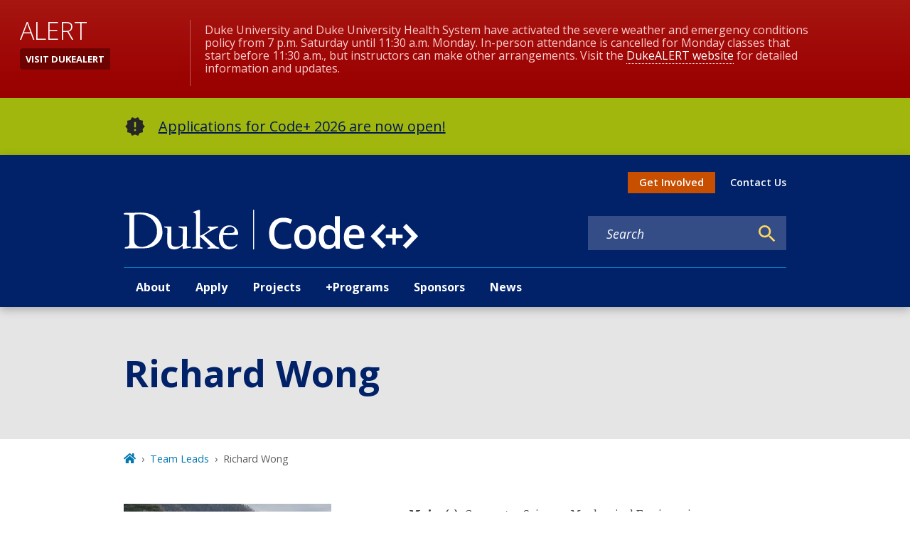

--- FILE ---
content_type: image/svg+xml
request_url: https://codeplus.duke.edu/codeplus-logo.svg
body_size: 14950
content:
<svg width="600" height="81" viewBox="0 0 600 81" fill="none" xmlns="http://www.w3.org/2000/svg">
<mask id="mask0_1604_33" style="mask-type:luminance" maskUnits="userSpaceOnUse" x="0" y="0" width="234" height="81">
<path d="M233.635 0.275551H0V81H233.635V0.275551Z" fill="white"/>
</mask>
<g mask="url(#mask0_1604_33)">
<path d="M14.5891 78.7902C12.9098 78.7902 11.0205 78.895 9.02631 79.0005C7.03211 79.1053 5.35281 79.2109 3.98841 79.2109C3.67351 79.2109 3.25366 79.2109 2.72888 79.1053C2.20409 79.0005 1.88926 78.6846 1.88926 78.0536C1.88926 77.6321 2.20409 77.1058 2.72888 76.6851C3.25366 76.2636 4.40818 75.843 6.29744 75.527C6.92717 75.4223 7.55689 75.3167 8.1867 75.1063C8.81643 74.896 9.34122 74.5801 9.866 74.0538C10.3908 73.5276 10.8106 72.7909 11.1255 71.844C11.4404 70.8962 11.5453 69.5278 11.5453 67.8442V12.379C11.5453 11.8528 11.2305 11.4318 10.7057 11.1161C10.1809 10.8003 9.44616 10.6951 8.60647 10.4846C7.76686 10.4846 6.92717 10.3794 6.08756 10.3794C5.14292 10.3794 4.30323 10.2741 3.56856 10.1689C2.20409 10.0636 1.25946 9.85312 0.734669 9.74786C0.209883 9.64261 0 9.32685 0 8.69542C0 8.27441 0.209885 7.8534 0.524788 7.53764C0.839691 7.22196 1.25946 7.11671 1.78424 6.90621C2.20409 6.80096 2.72887 6.6957 3.25366 6.6957C3.77845 6.6957 4.19829 6.59045 4.61814 6.59045H15.3238C18.2626 6.59045 21.2014 6.4852 24.1402 6.27469C27.079 6.06419 30.4376 5.95894 34.2161 5.95894C40.4086 5.95894 46.1813 6.6957 51.6388 8.27441C57.097 9.85311 61.8202 12.2738 65.8083 15.5364C69.9019 18.7991 73.0502 23.1142 75.3594 28.1661C77.6686 33.3232 78.9283 39.4275 78.9283 46.479C78.9283 50.8991 77.9837 55.0044 75.9889 59.0034C74.0996 62.8975 71.4761 66.371 68.1175 69.2127C64.8637 72.1591 60.9803 74.3697 56.5723 76.1589C52.1635 77.8424 47.4404 78.6846 42.4028 78.6846H14.5891V78.7902ZM21.6212 64.0556C21.6212 66.0551 22.041 67.8443 22.8807 69.3175C23.7203 70.7915 24.8749 72.0543 26.3443 73.0013C27.8137 73.9483 29.388 74.6856 31.1724 75.2111C32.9566 75.6326 34.8459 75.9485 36.7351 75.9485C38.3094 75.9485 40.1987 75.7374 42.2978 75.2111C44.397 74.7904 46.6013 74.0538 48.9105 73.0013C51.2189 72.0543 53.4233 70.6859 55.7325 69.0016C58.0417 67.318 60.0357 65.3185 61.8202 63.0031C63.6039 60.6877 65.0732 57.9508 66.2282 54.8988C67.2776 51.8468 67.9071 48.2686 67.9071 44.2689C67.9071 40.2695 67.3824 36.5859 66.2282 33.3232C65.1788 30.0605 63.6039 27.1136 61.7146 24.4825C59.8254 21.8513 57.6217 19.6411 55.2078 17.7466C52.6882 15.8522 50.1695 14.2735 47.4404 13.0105C44.8168 11.7476 42.0879 10.8003 39.2541 10.2741C36.5252 9.74786 34.0062 9.53736 31.4872 9.53736C29.0732 9.53736 27.184 9.64261 25.8196 9.85312C24.4551 10.0636 23.5105 10.3794 22.8807 10.6951C22.251 11.0108 21.8312 11.4318 21.7262 11.9581C21.6212 12.379 21.5162 12.9053 21.5162 13.221V64.0556H21.6212Z" fill="white"/>
<path d="M102.753 81C100.025 81 97.7154 80.5793 95.8261 79.8427C93.9369 79.1053 92.5723 77.948 91.5229 76.4748C90.4735 75.0008 89.7384 73.2116 89.3185 71.2122C88.8986 69.2127 88.689 66.8973 88.689 64.3708C88.689 62.5816 88.689 60.5821 88.7938 58.3723C88.7938 56.1617 88.8986 53.9519 88.8986 51.7413C88.8986 49.4259 88.8986 47.216 89.0041 45.1108C89.0041 42.9007 89.1089 41.0062 89.1089 39.3223C89.1089 38.4803 88.689 37.9541 87.9539 37.6383C87.2197 37.4278 86.3798 37.2173 85.7503 37.0069C84.3858 36.5859 83.4411 36.2701 82.9164 36.1649C82.4965 35.9544 82.1814 35.6386 82.1814 35.3229C82.1814 34.7967 82.4965 34.4809 83.0212 34.3756C83.5459 34.2704 84.281 34.2704 85.1201 34.2704C85.9599 34.2704 86.7997 34.2704 87.6396 34.3756C88.4794 34.4809 89.3185 34.4809 90.1584 34.4809C90.9982 34.4809 91.9428 34.4809 92.7827 34.3756C93.6217 34.2704 94.5664 34.2704 95.4062 34.2704C96.2461 34.2704 96.666 34.4809 96.8756 34.6914C97.0859 35.0072 97.1907 35.6386 97.1907 36.4806C97.1907 41.7429 97.1907 47.0057 97.0859 52.2675C96.9803 57.5301 96.9803 62.792 96.9803 68.0546C96.9803 70.4755 97.8202 72.3695 99.3943 73.6331C101.074 74.896 103.278 75.527 106.217 75.527C109.471 75.527 112.094 75.2111 113.879 74.5801C115.768 73.9483 117.133 73.1069 118.077 72.1591C119.022 71.2122 119.651 70.0541 119.861 68.7912C120.176 67.5283 120.281 66.2655 120.281 65.1082C120.281 60.8981 120.281 56.688 120.386 52.4779C120.491 48.2686 120.491 44.0584 120.491 39.8485C120.491 39.5328 120.386 39.217 120.281 39.0065C120.176 38.796 119.861 38.5855 119.441 38.3751C119.022 38.2698 118.392 38.0593 117.657 37.8488C116.922 37.6383 115.768 37.3226 114.404 37.0069C113.984 36.9016 113.249 36.5859 112.304 36.2701C111.36 35.9544 110.94 35.5333 110.94 35.1124C110.94 34.6914 111.255 34.4809 111.779 34.3756C112.304 34.2704 112.934 34.1651 113.564 34.1651C114.613 34.1651 115.558 34.1651 116.608 34.2704C117.552 34.3757 118.602 34.3756 119.651 34.3756C120.806 34.3756 121.961 34.3757 123.115 34.2704C124.27 34.1651 125.424 34.1651 126.578 34.1651C126.998 34.1651 127.523 34.2704 128.153 34.5862C128.783 34.9019 129.098 35.5333 129.098 36.6911C129.098 42.6902 128.992 48.5837 128.887 54.5829C128.783 60.4766 128.678 66.4758 128.678 72.475C128.678 73.7379 129.098 74.4745 129.832 74.7904C130.567 75.1063 131.197 75.2111 131.721 75.2111C134.031 75.2111 135.605 75.2111 136.444 75.3167C137.389 75.4222 137.809 75.7374 137.809 76.3692C137.809 76.7899 137.599 77.1058 137.284 77.3162C136.969 77.4217 136.34 77.6321 135.5 77.7376C131.301 78.3687 128.048 78.895 125.739 79.3164C123.325 79.7371 121.856 80.053 121.33 80.053C120.911 80.053 120.596 79.8427 120.491 79.5268C120.386 79.2109 120.386 78.6846 120.386 78.1583V75.4222C120.386 74.4745 120.071 74.0538 119.547 74.0538C119.127 74.0538 118.392 74.3697 117.553 75.1063C116.713 75.8429 115.558 76.5796 114.193 77.5273C112.829 78.4743 111.255 79.2109 109.365 79.9475C107.266 80.5793 105.168 81 102.753 81Z" fill="white"/>
<path d="M147.255 11.7475C147.255 10.1688 146.94 9.0111 146.416 8.37959C145.786 7.74815 145.156 7.22189 144.421 7.01139C143.686 6.69563 143.057 6.4852 142.427 6.37995C141.797 6.2747 141.588 5.85369 141.588 5.32743C141.588 4.90649 141.797 4.59074 142.217 4.48549C142.637 4.27498 143.266 4.06448 144.106 3.74872L152.083 0.69656C152.398 0.591307 152.713 0.486053 153.028 0.486053C153.343 0.486053 153.657 0.486053 154.077 0.486053C154.393 0.486053 154.707 0.591306 154.917 0.907063C155.232 1.22282 155.337 1.74908 155.337 2.59102V51.1102C155.337 52.3731 155.651 53.0041 156.387 53.0041C156.596 53.0041 157.122 52.7938 158.171 52.2675C159.22 51.7413 160.48 51.1102 161.844 50.268C163.209 49.4259 164.783 48.4789 166.358 47.5312C167.932 46.479 169.401 45.5318 170.766 44.5846C172.13 43.6374 173.18 42.7954 174.124 42.0587C175.069 41.3219 175.489 40.6904 175.489 40.3747C175.489 39.638 175.279 39.0065 174.754 38.5855C174.229 38.1645 173.81 37.8487 173.18 37.5331C172.655 37.2173 172.13 37.0068 171.605 36.691C171.186 36.3753 170.87 36.0595 170.87 35.5334C170.87 35.2176 171.081 34.9018 171.395 34.6913C171.71 34.4808 172.13 34.3757 172.55 34.3757C173.81 34.3757 175.279 34.3757 176.853 34.4808C178.427 34.5861 180.002 34.5861 181.576 34.5861C183.046 34.5861 184.62 34.5861 186.194 34.4808C187.769 34.3757 189.238 34.3757 190.392 34.3757C190.917 34.3757 191.442 34.4808 191.967 34.5861C192.387 34.6913 192.702 35.1123 192.702 35.7439C192.702 36.0595 192.492 36.3753 192.072 36.5858C191.652 36.9016 191.128 37.1121 190.498 37.3226C189.868 37.5331 189.238 37.7435 188.609 37.954C187.979 38.1645 187.454 38.375 187.034 38.4803C186.194 38.9013 184.515 39.7432 181.996 41.1114C179.477 42.4796 176.958 43.9531 174.335 45.5318C171.71 47.1105 169.401 48.5837 167.302 49.9521C165.308 51.3206 164.258 52.1627 164.258 52.4779C164.258 52.8994 164.364 53.2145 164.573 53.5304C164.783 53.8463 164.993 54.0567 165.203 54.1622L185.565 72.6854C186.72 73.7379 187.874 74.5801 189.028 75.2111C190.183 75.7374 191.128 76.2636 192.072 76.5796C192.912 76.8955 193.646 77.2114 194.171 77.4217C194.696 77.6321 194.906 77.948 194.906 78.3687C194.906 79.1053 193.857 79.5268 191.862 79.5268C190.603 79.5268 189.238 79.4212 187.769 79.3164C186.3 79.2109 184.62 79.1053 182.835 79.1053C181.261 79.1053 179.792 79.2109 178.323 79.3164C176.958 79.4212 175.489 79.5268 174.124 79.5268C172.865 79.5268 171.921 79.4212 171.395 79.3164C170.87 79.2109 170.556 78.895 170.556 78.3687C170.556 77.8424 170.87 77.4217 171.501 77.2114C172.13 77.001 172.97 76.7899 174.019 76.6851C174.649 76.5796 175.174 76.3692 175.594 76.0533C176.013 75.7374 176.224 75.4223 176.224 75.0008C176.224 74.5801 175.804 73.9483 174.964 73.1069L157.226 56.2673C156.702 55.8458 156.387 55.5299 156.177 55.5299C155.651 55.5299 155.337 55.741 155.337 56.1617V72.8957C155.337 74.2642 155.651 75.1063 156.177 75.6326C156.806 76.1589 157.331 76.4748 157.856 76.5796C158.801 76.8955 159.64 77.1058 160.27 77.2114C160.899 77.3162 161.319 77.6321 161.319 78.2639C161.319 78.6846 161.005 79.0005 160.48 79.2109C159.85 79.3164 159.325 79.4212 158.696 79.4212C157.331 79.4212 155.967 79.3164 154.707 79.2109C153.448 79.1053 152.188 79.0005 150.824 79.0005C149.354 79.0005 147.885 79.1053 146.311 79.2109C144.737 79.3164 143.372 79.4212 142.322 79.4212C141.903 79.4212 141.377 79.3164 140.643 79.2109C139.908 79.1053 139.489 78.7902 139.489 78.1584C139.489 77.6321 139.698 77.2114 140.118 77.001C140.538 76.7899 141.063 76.5796 141.692 76.4748C142.427 76.2637 143.266 76.0533 143.897 75.843C144.631 75.6326 145.261 75.4223 145.786 75.1063C146.311 74.7904 146.731 74.2642 147.045 73.7379C147.36 73.1069 147.465 72.1591 147.465 70.8963V11.7475" fill="white"/>
<path d="M202.673 51.4254C202.568 51.8468 202.463 52.3731 202.463 53.1097C202.463 53.8463 202.463 54.6885 202.463 55.6354C202.463 58.1612 202.673 60.5821 203.093 63.0031C203.513 65.3185 204.352 67.4235 205.507 69.3175C206.766 71.1066 208.445 72.5806 210.65 73.7379C212.853 74.896 215.793 75.4222 219.361 75.4222C221.67 75.4222 223.349 75.2111 224.609 74.6856C225.869 74.2642 226.813 73.6331 227.547 73.1068C228.283 72.475 228.807 71.9488 229.227 71.4225C229.647 70.8962 230.066 70.6859 230.486 70.6859C231.221 70.6859 231.536 71.0018 231.536 71.6329C231.536 71.8432 231.221 72.475 230.592 73.422C229.961 74.3697 228.912 75.4222 227.547 76.5795C226.183 77.7376 224.399 78.7902 222.195 79.6316C219.99 80.5793 217.472 81 214.428 81C207.921 81 202.882 78.8949 199.314 74.5801C195.745 70.2652 193.961 64.4763 193.961 57.0039C193.961 54.267 194.381 51.4253 195.22 48.4789C196.06 45.5318 197.425 42.9007 199.105 40.48C200.888 38.0593 203.093 36.0596 205.716 34.4809C208.34 32.9022 211.594 32.1654 215.267 32.1654C218.626 32.1654 221.46 32.7969 223.769 34.0599C226.078 35.3228 227.967 36.7963 229.332 38.5855C230.697 40.3747 231.746 42.1639 232.375 44.0584C233.006 45.9529 233.32 47.5312 233.32 48.7948C233.32 49.8473 233.215 50.584 232.9 51.0047C232.586 51.3206 231.955 51.5309 231.011 51.5309H202.673V51.4254ZM213.903 47.9526C216.527 47.9526 218.521 47.8471 220.096 47.6367C221.67 47.4264 222.929 47.1105 223.769 46.5843C224.609 46.1633 225.238 45.5318 225.449 44.7951C225.763 44.0584 225.869 43.2164 225.869 42.0587C225.869 40.059 225.029 38.2697 223.349 36.9015C221.67 35.5333 219.676 34.7967 217.157 34.7967C215.058 34.7967 213.168 35.2176 211.489 36.1649C209.81 37.112 208.445 38.1646 207.291 39.4275C206.136 40.6905 205.296 41.9534 204.667 43.3216C204.037 44.6898 203.722 45.8476 203.722 46.6895C203.722 46.9001 203.827 47.1105 203.932 47.216C204.037 47.3208 204.457 47.4264 205.087 47.5312C205.716 47.6367 206.766 47.6367 208.13 47.7423C209.495 47.8471 211.384 47.9526 213.903 47.9526Z" fill="white"/>
</g>
<path d="M325.669 25.1987C319.84 25.1987 315.255 27.2645 311.916 31.3962C308.576 35.5278 306.907 41.23 306.907 48.503C306.907 56.1151 308.506 61.8737 311.703 65.7795C314.929 69.6846 319.585 71.6375 325.669 71.6375C328.301 71.6375 330.848 71.3821 333.31 70.873C335.772 70.335 338.332 69.6559 340.993 68.8354V77.5374C336.126 79.377 330.607 80.2967 324.438 80.2967C315.354 80.2967 308.378 77.5513 303.511 72.0613C298.644 66.5433 296.21 58.6618 296.21 48.4176C296.21 41.9658 297.384 36.3202 299.733 31.481C302.11 26.642 305.534 22.9348 310.006 20.3596C314.477 17.7844 319.726 16.4968 325.754 16.4968C332.093 16.4968 337.951 17.8269 343.327 20.487L339.677 28.9342C337.583 27.9437 335.361 27.0806 333.012 26.3448C330.692 25.5808 328.244 25.1987 325.669 25.1987Z" fill="white"/>
<path d="M391.902 55.8885C391.902 63.5581 389.935 69.5433 386.002 73.8442C382.068 78.1459 376.592 80.2967 369.574 80.2967C365.188 80.2967 361.311 79.3063 357.943 77.3255C354.576 75.3446 351.987 72.4999 350.176 68.7927C348.364 65.0856 347.459 60.7847 347.459 55.8885C347.459 48.2763 349.411 42.3337 353.316 38.0606C357.222 33.7874 362.726 31.6509 369.829 31.6509C376.621 31.6509 381.997 33.844 385.959 38.2303C389.921 42.5883 391.902 48.4742 391.902 55.8885ZM357.731 55.8885C357.731 66.7273 361.736 72.1467 369.744 72.1467C377.668 72.1467 381.629 66.7273 381.629 55.8885C381.629 45.1635 377.639 39.8009 369.659 39.8009C365.471 39.8009 362.429 41.1875 360.532 43.9608C358.665 46.7342 357.731 50.7105 357.731 55.8885Z" fill="white"/>
<path d="M416.196 80.2968C410.338 80.2968 405.768 78.1739 402.485 73.9296C399.203 69.6846 397.561 63.7273 397.561 56.0585C397.561 48.3617 399.217 42.3761 402.528 38.103C405.867 33.8016 410.479 31.6509 416.366 31.6509C422.535 31.6509 427.233 33.9289 430.458 38.4851H430.968C430.487 35.1175 430.247 32.4574 430.247 30.5048V13.3981H440.264V79.4476H432.453L430.713 73.2924H430.247C427.049 77.962 422.365 80.2968 416.196 80.2968ZM418.87 72.2313C422.974 72.2313 425.959 71.0856 427.826 68.7927C429.695 66.4727 430.656 62.7229 430.713 57.5441V56.1438C430.713 50.2292 429.751 46.0267 427.826 43.5364C425.902 41.046 422.888 39.8009 418.785 39.8009C415.276 39.8009 412.573 41.23 410.678 44.0882C408.782 46.918 407.834 50.9651 407.834 56.2285C407.834 61.4352 408.754 65.4116 410.592 68.1563C412.432 70.873 415.191 72.2313 418.87 72.2313Z" fill="white"/>
<path d="M471.987 80.2967C464.686 80.2967 458.969 78.1739 454.837 73.9296C450.734 69.6559 448.683 63.7839 448.683 56.3131C448.683 48.6442 450.592 42.6167 454.413 38.2303C458.233 33.844 463.483 31.6509 470.161 31.6509C476.359 31.6509 481.254 33.5328 484.848 37.2965C488.442 41.0602 490.24 46.2389 490.24 52.8326V58.2233H458.955C459.096 62.7795 460.327 66.2887 462.648 68.7508C464.968 71.1842 468.237 72.4013 472.454 72.4013C475.226 72.4013 477.802 72.1467 480.179 71.6375C482.585 71.0996 485.159 70.2225 487.905 69.0054V77.1128C485.471 78.2732 483.009 79.0936 480.518 79.5749C478.028 80.0561 475.184 80.2967 471.987 80.2967ZM470.161 39.2066C466.992 39.2066 464.445 40.2112 462.521 42.2205C460.625 44.2297 459.493 47.1586 459.125 51.007H480.434C480.377 47.1306 479.443 44.2014 477.632 42.2205C475.821 40.2112 473.331 39.2066 470.161 39.2066Z" fill="white"/>
<path d="M264.683 81V0.275551" stroke="white" stroke-width="2"/>
<path d="M568.952 72.9695L575.648 79.4476L600 53.9868L575.953 28.9948L568.952 35.8044L586.704 54.6605L568.952 72.9695Z" fill="white"/>
<path d="M554.548 58.0572H568.176V51.1614H554.548V37.533H547.652V51.1614H534.023V58.0572H547.652V71.6856H554.548V58.0572Z" fill="white"/>
<path d="M534.023 35.4732L527.327 28.9948L502.975 54.4556L527.023 79.4476L534.023 72.638L516.272 53.7819L534.023 35.4732Z" fill="white"/>
</svg>


--- FILE ---
content_type: text/javascript
request_url: https://codeplus.duke.edu/webpack-runtime-53ccbad5e5eadd25bc3d.js
body_size: 6043
content:
!function(){"use strict";var e,t,r,o,n,a={},s={};function c(e){var t=s[e];if(void 0!==t)return t.exports;var r=s[e]={exports:{}};return a[e].call(r.exports,r,r.exports,c),r.exports}c.m=a,e=[],c.O=function(t,r,o,n){if(!r){var a=1/0;for(u=0;u<e.length;u++){r=e[u][0],o=e[u][1],n=e[u][2];for(var s=!0,d=0;d<r.length;d++)(!1&n||a>=n)&&Object.keys(c.O).every((function(e){return c.O[e](r[d])}))?r.splice(d--,1):(s=!1,n<a&&(a=n));if(s){e.splice(u--,1);var i=o();void 0!==i&&(t=i)}}return t}n=n||0;for(var u=e.length;u>0&&e[u-1][2]>n;u--)e[u]=e[u-1];e[u]=[r,o,n]},c.n=function(e){var t=e&&e.__esModule?function(){return e.default}:function(){return e};return c.d(t,{a:t}),t},r=Object.getPrototypeOf?function(e){return Object.getPrototypeOf(e)}:function(e){return e.__proto__},c.t=function(e,o){if(1&o&&(e=this(e)),8&o)return e;if("object"==typeof e&&e){if(4&o&&e.__esModule)return e;if(16&o&&"function"==typeof e.then)return e}var n=Object.create(null);c.r(n);var a={};t=t||[null,r({}),r([]),r(r)];for(var s=2&o&&e;"object"==typeof s&&!~t.indexOf(s);s=r(s))Object.getOwnPropertyNames(s).forEach((function(t){a[t]=function(){return e[t]}}));return a.default=function(){return e},c.d(n,a),n},c.d=function(e,t){for(var r in t)c.o(t,r)&&!c.o(e,r)&&Object.defineProperty(e,r,{enumerable:!0,get:t[r]})},c.f={},c.e=function(e){return Promise.all(Object.keys(c.f).reduce((function(t,r){return c.f[r](e,t),t}),[]))},c.u=function(e){return{12:"component---node-modules-dws-contributes-sitespro-gatsby-base-src-templates-list-pages-projects-js",42:"reactPlayerTwitch",77:"component---node-modules-dws-contributes-sitespro-gatsby-base-src-pages-index-js",173:"reactPlayerVimeo",216:"fe34eab03a8cf0211004ebabc3b50aa44df48b7f",223:"commons",292:"9b58bb9f",309:"component---node-modules-dws-contributes-sitespro-gatsby-base-src-pages-404-js",316:"component---node-modules-dws-contributes-sitespro-gatsby-base-src-templates-story-template-js",328:"reactPlayerDailyMotion",338:"97dd2674",340:"reactPlayerWistia",353:"reactPlayerPreview",392:"reactPlayerVidyard",446:"reactPlayerYouTube",458:"reactPlayerFilePlayer",463:"reactPlayerKaltura",499:"5e280848",500:"fd83c559",508:"component---node-modules-dws-contributes-sitespro-gatsby-base-src-templates-profile-template-js",515:"component---node-modules-dws-contributes-sitespro-gatsby-base-src-templates-list-pages-resources-js",570:"reactPlayerMixcloud",603:"component---node-modules-dws-contributes-sitespro-gatsby-base-src-templates-resource-template-js",627:"reactPlayerStreamable",719:"component---node-modules-dws-contributes-sitespro-gatsby-base-src-templates-list-pages-stories-js",723:"reactPlayerMux",823:"component---node-modules-dws-contributes-sitespro-gatsby-base-src-pages-search-js",828:"626edc3f",857:"component---node-modules-dws-contributes-sitespro-gatsby-base-src-pages-dev-404-page-js",887:"reactPlayerFacebook",904:"component---node-modules-dws-contributes-sitespro-gatsby-base-src-templates-project-template-js",957:"component---node-modules-dws-contributes-sitespro-gatsby-base-src-templates-page-template-js",979:"reactPlayerSoundCloud",997:"95874b8e"}[e]+"-"+{12:"a8bb75e2821d513d91ca",42:"b9e32874dbc50f636b87",77:"329565b61b9e8f821c53",173:"399a36fef6cf75dcf10a",216:"5c20de808582a062bc7c",223:"9d5d40b26d2b8da84e69",292:"a72e8d5b2dae5b4db663",309:"a2eae29caa8606c43061",316:"f57b4ba559ade45b4b40",328:"b3856de7c477f20b9916",338:"193f8f7a9162b87fc1fa",340:"1e2cac50b63ab73993a7",353:"d6f4484939833b81bb2e",392:"48afd1abc4bcdaabb590",446:"e1bacf6cc4daf190eb2a",458:"3abc094d5b1433e7eb84",463:"59ec3847e56ad7853976",499:"4e50ebfecf5d0f809f39",500:"1a4a226232bf7e4fe3bf",508:"c4a72b9de147e70ca5e0",515:"e86e38178a1ff2e262b0",570:"dd57e23c03dbf61ae452",603:"10eece50db8a3d7ec60c",627:"d1e79f8e4821bed3f502",719:"c7b13374072edacd7cf5",723:"1c068ffcc86adf88c286",823:"5a758867e6bb6a0fd1f2",828:"5176cad14249c000d534",857:"1873e8e4c6dccf8f7f08",887:"42ff9dc36f234b8d735f",904:"26d137f0711f1fd42d2a",957:"5b3105b7573af70908fc",979:"ca2b777df03f525b1738",997:"6cf62d8301f931fabd81"}[e]+".js"},c.miniCssF=function(e){return"styles.e842a4c02ac157418ddf.css"},c.g=function(){if("object"==typeof globalThis)return globalThis;try{return this||new Function("return this")()}catch(e){if("object"==typeof window)return window}}(),c.o=function(e,t){return Object.prototype.hasOwnProperty.call(e,t)},o={},n="general:",c.l=function(e,t,r,a){if(o[e])o[e].push(t);else{var s,d;if(void 0!==r)for(var i=document.getElementsByTagName("script"),u=0;u<i.length;u++){var f=i[u];if(f.getAttribute("src")==e||f.getAttribute("data-webpack")==n+r){s=f;break}}s||(d=!0,(s=document.createElement("script")).charset="utf-8",s.timeout=120,c.nc&&s.setAttribute("nonce",c.nc),s.setAttribute("data-webpack",n+r),s.src=e),o[e]=[t];var b=function(t,r){s.onerror=s.onload=null,clearTimeout(l);var n=o[e];if(delete o[e],s.parentNode&&s.parentNode.removeChild(s),n&&n.forEach((function(e){return e(r)})),t)return t(r)},l=setTimeout(b.bind(null,void 0,{type:"timeout",target:s}),12e4);s.onerror=b.bind(null,s.onerror),s.onload=b.bind(null,s.onload),d&&document.head.appendChild(s)}},c.r=function(e){"undefined"!=typeof Symbol&&Symbol.toStringTag&&Object.defineProperty(e,Symbol.toStringTag,{value:"Module"}),Object.defineProperty(e,"__esModule",{value:!0})},c.p="/",function(){var e={311:0,869:0};c.f.j=function(t,r){var o=c.o(e,t)?e[t]:void 0;if(0!==o)if(o)r.push(o[2]);else if(/^(311|869)$/.test(t))e[t]=0;else{var n=new Promise((function(r,n){o=e[t]=[r,n]}));r.push(o[2]=n);var a=c.p+c.u(t),s=new Error;c.l(a,(function(r){if(c.o(e,t)&&(0!==(o=e[t])&&(e[t]=void 0),o)){var n=r&&("load"===r.type?"missing":r.type),a=r&&r.target&&r.target.src;s.message="Loading chunk "+t+" failed.\n("+n+": "+a+")",s.name="ChunkLoadError",s.type=n,s.request=a,o[1](s)}}),"chunk-"+t,t)}},c.O.j=function(t){return 0===e[t]};var t=function(t,r){var o,n,a=r[0],s=r[1],d=r[2],i=0;if(a.some((function(t){return 0!==e[t]}))){for(o in s)c.o(s,o)&&(c.m[o]=s[o]);if(d)var u=d(c)}for(t&&t(r);i<a.length;i++)n=a[i],c.o(e,n)&&e[n]&&e[n][0](),e[n]=0;return c.O(u)},r=self.webpackChunkgeneral=self.webpackChunkgeneral||[];r.forEach(t.bind(null,0)),r.push=t.bind(null,r.push.bind(r))}(),c.nc=void 0}();

--- FILE ---
content_type: text/javascript
request_url: https://codeplus.duke.edu/component---node-modules-dws-contributes-sitespro-gatsby-base-src-templates-profile-template-js-c4a72b9de147e70ca5e0.js
body_size: 8886
content:
"use strict";(self.webpackChunkgeneral=self.webpackChunkgeneral||[]).push([[508],{1445:function(e,t,l){var n=l(3696),a=l(8349),r=l(1660),i=l(801);t.A=e=>{let{modifiers:t,children:l}=e;return n.createElement("div",{className:(0,i.A)("page-title","wrapper",t)},n.createElement(r.A,null,n.createElement(a.A,{level:1,block:"page-title"},l)))}},5055:function(e,t,l){l.r(t),l.d(t,{Head:function(){return $.p},default:function(){return C}});var n=l(1192),a=l(3696),r=l(8894),i=l(1660),u=l(1445),d=l(801),o=l(9568);var s=e=>{let{children:t,mainBlock:l="main-content",mainModifiers:n=[],layoutModifiers:s=[],mainContentModifiers:m=[],customParents:c=(0,o.N)("staff"),title:p,nid:_,publishedStatus:v,editPath:f}=e;return a.createElement(r.A,{pageTitle:p,nid:_,publishedStatus:v,editPath:f},a.createElement("main",{id:"reach-skip-nav","data-reach-skip-nav-content":"",tabIndex:"-1"},a.createElement(u.A,null,p),a.createElement(i.A,null,a.createElement(o.g,{pageTitle:p,customParents:c}),a.createElement("div",{className:"layout-main-wrapper layout-no-sidebar"},a.createElement("div",{className:(0,d.A)(l,"",m)},t)))))};function m(e){return e&&e.map((function(e,t){var l,n,a,r,i,u;let d=null!=e&&null!==(l=e.field_alternate_link)&&void 0!==l&&l.uri?null==e||null===(n=e.field_alternate_link)||void 0===n?void 0:n.uri:null==e||null===(a=e.path)||void 0===a?void 0:a.alias;return{title:e.title,url:d,date:null!=e&&e.date?null==e?void 0:e.date:null==e||null===(r=e.field_event_date)||void 0===r?void 0:r.date,type:null==e||null===(i=e.relationships)||void 0===i||null===(u=i.node_type)||void 0===u?void 0:u.name}}))}var c=l(9211),p=l(9101),_=l(3247),v=l(3083),f=l(8349),E=l(5253),h=l(4067),b=l(5285),g=l.n(b);var A=e=>{let{title:t,date:l,url:n,type:r,block:i="profile"}=e;return a.createElement("div",{className:(0,d.A)(i,"related-content-item")},a.createElement(E.A,{text:r}),a.createElement("p",null,a.createElement(h.A,{to:n},t)),a.createElement("span",{className:"date"},g()(l).format("MMMM D, YYYY")))},N=l(4249),k=l(7399),y=l(4237);var w=e=>{let{roles:t,bio:l,title:n,email_address:r,phone_number:i,address_1:u,address_2:o,address_3:s,pronouns:m,website_url:E,website_title:h,imageDetails:b,authoredContent:g,relatedContent:w,block:$="profile"}=e,C=null==g?void 0:g.map(((e,t)=>a.createElement(A,Object.assign({key:`authored-content-${t}`},e)))),P=null==w?void 0:w.map(((e,t)=>a.createElement(A,Object.assign({key:`related-content-${t}`},e))));return a.createElement("section",{className:(0,d.A)($,"")},a.createElement(c.A,{className:"justify-content-between"},a.createElement(p.A,{md:5,lg:4},b&&a.createElement("div",{className:(0,d.A)($,"image")},a.createElement(_.gD,{imageDetails:b,targetedSizes:["focal_point_large","focal_point_medium"]})),(r||i||u||E||n&&m)&&a.createElement(y.A,{as:"aside",className:"aside-top profile-meta"},a.createElement(f.A,{level:4},n),m&&a.createElement("p",{className:(0,d.A)($,"pronouns")},"(",m,")"),r&&a.createElement("div",{className:"field-container"},a.createElement(k.PjT,null),a.createElement("p",null,a.createElement("a",{href:`mailto:${r}`},r))),i&&a.createElement("div",{className:"field-container"},a.createElement(N.Vmr,null),a.createElement("p",null,a.createElement("a",{href:`tel:${i.replace(/[^\d]/g,"")}`},i))),u&&a.createElement("div",{className:"field-container"},a.createElement(N.JFD,null),a.createElement("p",{className:(0,d.A)($,"address")},u&&a.createElement("span",null,u),o&&a.createElement("span",null,o),s&&a.createElement("span",null,s))),E&&a.createElement(a.Fragment,null,a.createElement("div",{className:"field-label"},"Personal Link"),a.createElement("a",{href:E,className:(0,d.A)($,"personal-link")},h||E)))),a.createElement(p.A,{md:6,lg:7},t&&a.createElement(f.A,{level:2},t.map(((e,t)=>a.createElement("span",{key:t},e,a.createElement("br",null))))),l&&a.createElement(a.Fragment,null,a.createElement(v.A,{content:l})),C&&C.length>0&&a.createElement("section",{className:"related-content"},a.createElement(f.A,{level:3},"Authored Posts"),C),P&&P.length>0&&a.createElement("section",{className:"related-content"},a.createElement(f.A,{level:3},"Related Content"),P))))},$=l(1769);var C=e=>{let{data:t,pageContext:l}=e,n=D(null==t?void 0:t.fields);return a.createElement(s,{title:t.fields.title,nid:l.NID,publishedStatus:l.publishedStatus},a.createElement(w,n))};const P=(e,t)=>{const l=new Date(e.date),n=new Date(t.date);return n>l?1:n<l?-1:t.matches-e.matches},D=e=>{var t,l,a,r,i,u,d,o,s,c,p;const v=e=>!0===(null==e?void 0:e.status),f=m((null!==(t=null==e||null===(l=e.relationships)||void 0===l?void 0:l.node__blog_post)&&void 0!==t?t:[]).filter(v)),E=m((null!==(a=null==e||null===(r=e.relationships)||void 0===r?void 0:r.node__story)&&void 0!==a?a:[]).filter(v)),h=m((null!==(i=null==e||null===(u=e.relationships)||void 0===u?void 0:u.node__news)&&void 0!==i?i:[]).filter(v));let b=[].concat((0,n.A)(f||[]),(0,n.A)(E||[]),(0,n.A)(h||[]));return b.sort(P),{authoredContent:b,relatedContent:m(null==e||null===(d=e.relationships)||void 0===d?void 0:d.relatedContent),title:null==e?void 0:e.title,roles:null==e?void 0:e.field_role,bio:null==e||null===(o=e.field_bio)||void 0===o?void 0:o.processed,email_address:null==e?void 0:e.field_email_address,phone_number:null==e?void 0:e.field_phone_number,address_1:null==e?void 0:e.field_address_line_1,address_2:null==e?void 0:e.field_address_line_2,address_3:null==e?void 0:e.field_address_line_3,pronouns:null==e?void 0:e.field_pronouns,website_url:null==e||null===(s=e.field_personal_website)||void 0===s?void 0:s.uri,website_title:null==e||null===(c=e.field_personal_website)||void 0===c?void 0:c.title,imageDetails:(0,_.Mt)(null==e||null===(p=e.relationships)||void 0===p?void 0:p.field_image)}}},5253:function(e,t,l){var n=l(3696),a=l(801);t.A=e=>{let{text:t,modifiers:l}=e;return n.createElement("p",{className:(0,a.A)("eyebrow","",l)},t)}},9568:function(e,t,l){l.d(t,{g:function(){return v},N:function(){return _}});var n=l(3696),a=l(4067),r=l(9241),i=l(801),u=l(5334),d=l(5637),o=l(9805);function s(e,t){let l=0;try{for(let n of t)if(n.node.drupal_id===e&&n.node.drupal_parent_menu_item){n.node.drupal_parent_menu_item.includes("menu_link_content:")&&(n.node.drupal_parent_menu_item=n.node.drupal_parent_menu_item.replace("menu_link_content:","")),l=n.node.drupal_parent_menu_item;break}return l}catch(n){return(0,d.s)(n)}}function m(e,t,l){let n={path:e,title:t,uri:"",drupal_id:0,parent_id:0,menu_name:""},a=[];"/"===n.path&&(n.path=null);try{for(let a of l){if((0,o.W)(a.node.link.uri_alias)===n.path){n.drupal_id=a.node.drupal_id,n.title=a.node.title,n.uri=(0,o.W)(a.node.link.uri_alias),n.parent_id=a.node.drupal_parent_menu_item,n.menu_name=a.node.menu_name;break}}""===n.menu_name&&(n.uri=n.path);const e=function(e,t){let l,n={};try{for(let a=0,r=e.length;a<r;a++)if(l=e[a].node,l.menu_name===t&&!0===l.enabled&&(n[l.drupal_id]=l,null!=l.drupal_parent_menu_item&&l.drupal_parent_menu_item.includes(l.bundle))){let e=l.drupal_parent_menu_item.replace(l.bundle+":","");n[l.drupal_id].drupal_parent_menu_item=e}return n}catch(a){(0,d.s)(a)}}(l,n.menu_name);let t=s(n.drupal_id,l);for(;0!==t&&e[t];){var r,i;null==a||a.unshift({title:`${null===(r=e[t])||void 0===r?void 0:r.title}`,uri:`${null===(i=e[t])||void 0===i?void 0:i.link.uri_alias}`}),t=s(t,l)}return null==a||a.push({title:`${n.title}`,uri:`${n.uri}`}),null==a||a.unshift({title:"Home",uri:"/"}),a}catch(u){(0,d.s)(u)}}var c=l(2605),p=l(9814);const _=e=>{const t=(0,c.hd)();return[{title:t.listPages[e].title,uri:"/"+t.listPages[e].url}]},v=e=>{let{customParents:t,pageTitle:l,location:o}=e;const s=(0,c.hd)();let _=null==s?void 0:s.site_url,v=((e,t,l)=>{const n=(0,u.Fh)();if(e&&e.length){var a,r;let l=[{title:"Home",uri:"/"}];return l=null===(a=l)||void 0===a?void 0:a.concat(e),null===(r=l)||void 0===r||r.push({title:t,uri:""}),l}return m(null==l?void 0:l.pathname,t,n)})(t,l,o),f=function(e,t){var l;void 0===e&&(e=[]);let n=[];return null===(l=e)||void 0===l||l.forEach(((e,l)=>{n.push({"@type":"ListItem",position:l+1,item:{...e.uri&&{"@id":t+e.uri},name:e.title}})})),{"@context":"http://schema.org","@type":"BreadcrumbList",itemListElement:n}}(v,_),E=[];try{if(!v)return null;const e=(null==v?void 0:v.length)-1;E=null==v?void 0:v.map(((t,i)=>{switch(i){case 0:return n.createElement("li",{key:`breadcrumb_item${i}`,className:"breadcrumb-item"},n.createElement(a.A,{to:t.uri,title:"Home"},n.createElement(r.rQ8,null)));case e:return n.createElement("li",{key:`breadcrumb_item${i}`,className:"breadcrumb-item active","aria-current":"page"},l);default:return n.createElement("li",{key:`breadcrumb_item${i}`,className:"breadcrumb-item"},n.createElement(a.A,{to:t.uri},t.title))}}))}catch(h){return(0,d.s)(h)}return n.createElement(n.Fragment,null,n.createElement(p.m,null,n.createElement("script",{type:"application/ld+json"},JSON.stringify(f))),n.createElement("nav",{"aria-label":"breadcrumb",className:(0,i.A)("breadcrumb","wrapper"),role:"navigation"},E&&n.createElement("ol",{className:"breadcrumb breadcrumb-enterprise"},E)))}}}]);